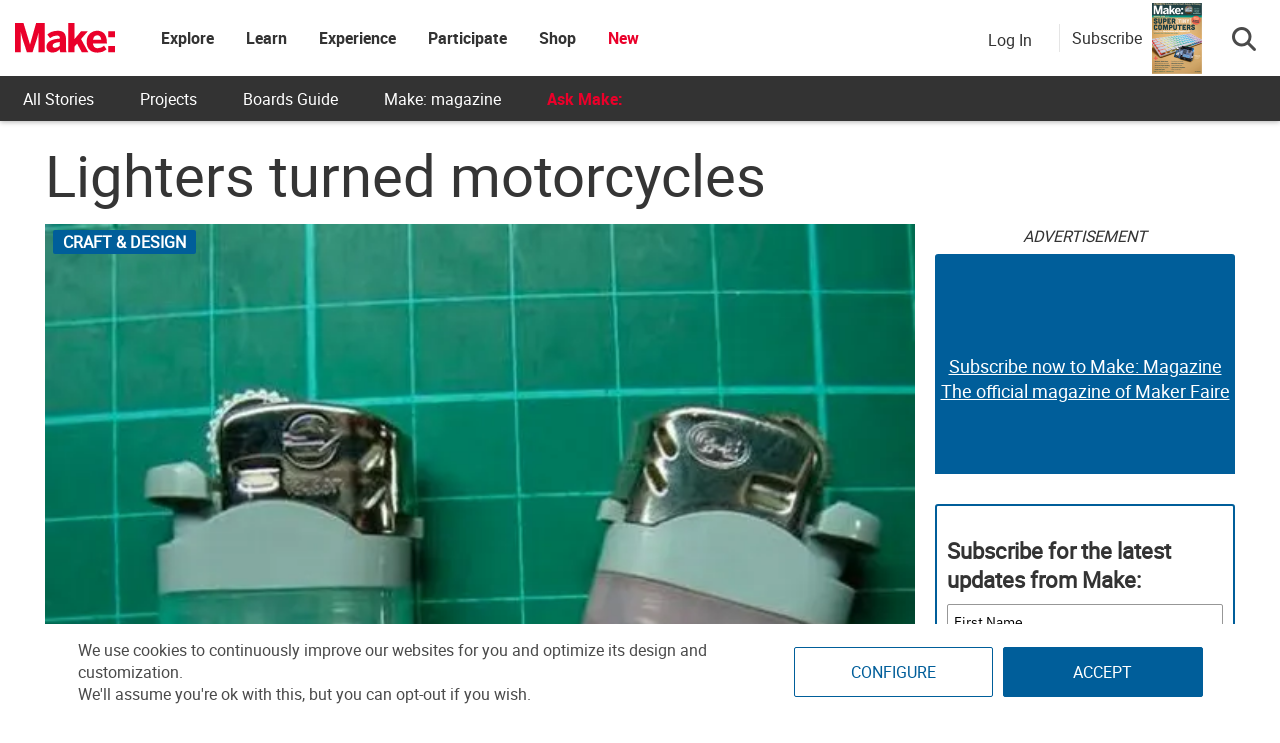

--- FILE ---
content_type: text/html; charset=utf-8
request_url: https://www.google.com/recaptcha/api2/aframe
body_size: 184
content:
<!DOCTYPE HTML><html><head><meta http-equiv="content-type" content="text/html; charset=UTF-8"></head><body><script nonce="hlxX4h295DSH6qZlXb6GWg">/** Anti-fraud and anti-abuse applications only. See google.com/recaptcha */ try{var clients={'sodar':'https://pagead2.googlesyndication.com/pagead/sodar?'};window.addEventListener("message",function(a){try{if(a.source===window.parent){var b=JSON.parse(a.data);var c=clients[b['id']];if(c){var d=document.createElement('img');d.src=c+b['params']+'&rc='+(localStorage.getItem("rc::a")?sessionStorage.getItem("rc::b"):"");window.document.body.appendChild(d);sessionStorage.setItem("rc::e",parseInt(sessionStorage.getItem("rc::e")||0)+1);localStorage.setItem("rc::h",'1768706178777');}}}catch(b){}});window.parent.postMessage("_grecaptcha_ready", "*");}catch(b){}</script></body></html>

--- FILE ---
content_type: text/css
request_url: https://makezine.com/wp-content/cache/min/1/wp-content/universal-assets/v2/css/universal.min.css?ver=1768002717
body_size: 8841
content:
html{font-family:sans-serif;-ms-text-size-adjust:100%;-webkit-text-size-adjust:100%}body{margin:0}article,aside,details,figcaption,figure,footer,header,main,menu,nav,section,summary{display:block}audio,canvas,progress,video{display:inline-block}audio:not([controls]){display:none;height:0}progress{vertical-align:baseline}template,[hidden]{display:none}a{background-color:rgba(0,0,0,0);-webkit-text-decoration-skip:objects}a:active,a:hover{outline-width:0}abbr[title]{border-bottom:none;text-decoration:underline;text-decoration:underline dotted}dfn{font-style:italic}mark{background-color:#ff0;color:#000}small{font-size:80%}sub,sup{font-size:75%;line-height:0;position:relative;vertical-align:baseline}sub{bottom:-.25em}sup{top:-.5em}img{border-style:none}svg:not(:root){overflow:hidden}code,kbd,pre,samp{font-family:monospace,monospace;font-size:1em}hr{box-sizing:content-box;height:0;overflow:visible}button,input,optgroup,select,textarea{font:inherit;margin:0}optgroup{font-weight:700}button,input{overflow:visible}button,select{text-transform:none}button,html [type=button],[type=reset],[type=submit]{-webkit-appearance:button}button::-moz-focus-inner,[type=button]::-moz-focus-inner,[type=reset]::-moz-focus-inner,[type=submit]::-moz-focus-inner{border-style:none;padding:0}button:-moz-focusring,[type=button]:-moz-focusring,[type=reset]:-moz-focusring,[type=submit]:-moz-focusring{outline:1px dotted ButtonText}fieldset{border:1px solid silver;margin:0 2px;padding:.35em .625em .75em}legend{box-sizing:border-box;color:inherit;display:table;max-width:100%;padding:0;white-space:normal}textarea{overflow:auto}[type=checkbox],[type=radio]{box-sizing:border-box;padding:0}[type=number]::-webkit-inner-spin-button,[type=number]::-webkit-outer-spin-button{height:auto}[type=search]{-webkit-appearance:textfield;outline-offset:-2px}[type=search]::-webkit-search-cancel-button,[type=search]::-webkit-search-decoration{-webkit-appearance:none}::-webkit-input-placeholder{color:inherit;opacity:1}::-webkit-file-upload-button{-webkit-appearance:button;font:inherit}body{padding:0px!important;position:absolute;width:100%;top:0}body.admin-bar{margin-top:32px;overflow:visible;position:absolute!important;top:0px!important}@media screen and (max-width:600px){body.admin-bar{margin-top:0;position:inherit!important}body.admin-bar #wpadminbar{position:fixed}}:focus{outline:none!important}.main-content.container,.main-content .container,.main-content.container-fluid,.main-content .container-fluid{padding:0}@media(min-width:1200px){.hidden-lg{display:none!important}}@media(min-width:992px)and (max-width:1199px){.hidden-md{display:none!important}}@media(min-width:768px)and (max-width:991px){.hidden-sm{display:none!important}}@media(max-width:767px){.hidden-xs{display:none!important}}.wrapper{width:1300px!important;margin:0 auto!important;overflow:hidden;position:relative}@media screen and (max-width:1330px){.wrapper{width:1020px!important}}@media screen and (max-width:1050px){.wrapper{width:740px!important}}@media screen and (max-width:770px){.wrapper{width:350px!important}}.wrapper-fluid{width:100%;padding:0 15px}.flex{display:flex}.dropdown{position:relative}.dropdown-menu{position:absolute;top:100%;left:0;z-index:1000;display:none;float:left;min-width:160px;padding:5px 0;margin:2px 0 0;font-size:14px;text-align:left;list-style:none;background-color:#fff;-webkit-background-clip:padding-box;background-clip:padding-box;border:1px solid #ccc;border:1px solid rgba(0,0,0,.15);border-radius:4px;-webkit-box-shadow:0 6px 12px rgba(0,0,0,.175);box-shadow:0 6px 12px rgba(0,0,0,.175)}.popover{position:absolute;top:0;left:0;z-index:1060;display:none;max-width:276px;padding:1px;font-family:"Helvetica Neue",Helvetica,Arial,sans-serif;font-size:14px;font-style:normal;font-weight:400;line-height:1.42857143;text-align:left;text-align:start;text-decoration:none;text-shadow:none;text-transform:none;letter-spacing:normal;word-break:normal;word-spacing:normal;word-wrap:normal;white-space:normal;background-color:#fff;-webkit-background-clip:padding-box;background-clip:padding-box;border:1px solid #ccc;border:1px solid rgba(0,0,0,.2);border-radius:6px;-webkit-box-shadow:0 5px 10px rgba(0,0,0,.2);box-shadow:0 5px 10px rgba(0,0,0,.2);line-break:auto}.show{display:block!important}.row{clear:both}body.login-page{overflow:visible}body.login-page .site-header-custom{border-bottom:solid #f1f1f1 660px;position:relative}body.login-page #page .site-content{padding-top:0px!important}body.login-page .cv-container{padding:0}body.login-page #wlcms-login-wrapper,body.login-page div[data-elementor-type]{display:none}body.login-page #make-login{position:absolute;top:140px;left:0;width:100%}body.login-page #make-login .auth0-lock-widget{box-shadow:0 10px 20px -5px rgba(0,0,0,.5)}body.login-page #login{display:none}body.login-page .floatingfooter-cta{display:none}body.page-logout .site-header-custom{position:relative}body.page-logout .site-content{padding:15px 0px!important;background:#f1f1f1}body.page-logout #logoutPrompt{display:flex;padding:30px;background:#fff;max-width:800px;margin:0 auto;margin-bottom:15px;border:solid 1px #ccc;border-radius:5px}body.page-logout #logoutPrompt p{font-size:18px}body.page-logout #logoutPrompt div{display:flex;flex-direction:column;justify-content:center}body.page-logout #logoutPrompt div .logout-buttons{flex-direction:row;justify-content:space-evenly;gap:10px}body.page-logout #logoutPrompt div .logout-buttons a{width:100%;font-family:"Roboto Bold","Roboto-Bold"!important}@media screen and (max-width:450px){body.page-logout #logoutPrompt{padding-top:20px;margin:0 10px 15px}body.page-logout #logoutPrompt>div{width:100%}body.page-logout #logoutPrompt>div:first-of-type{display:none}}.logged-in .hide-if-logged-in{display:none}hr{height:1px;margin:10px 0}.makehub ul{list-style:inherit}.no-link{pointer-events:none}.wp-block-button__link{border-radius:15px}.wp-block-button__link:hover{color:#fff}.universal-btn,.no-click,.universal-btn-reversed,.btn.universal-btn-reversed,.universal-btn-light-blue,.btn.universal-btn-blue,.universal-btn-navy,.btn.universal-btn-navy,.universal-btn-red,.btn.universal-btn-red,.btn.universal-btn{background-color:#005e9a;color:#fff;display:inline-flex;justify-content:center;align-content:center;align-items:center;flex-direction:column;border-radius:2px;text-transform:uppercase;text-decoration:none;font-size:16px;font-weight:300;height:50px;padding:0 15px;border:solid 1px #005e9a}.universal-btn:visited,.no-click:visited,.universal-btn-reversed:visited,.universal-btn-light-blue:visited,.btn.universal-btn-blue:visited,.universal-btn-navy:visited,.universal-btn-red:visited,.universal-btn:active,.no-click:active,.universal-btn-reversed:active,.universal-btn-light-blue:active,.btn.universal-btn-blue:active,.universal-btn-navy:active,.universal-btn-red:active,.btn.universal-btn:visited,.btn.universal-btn:active{color:#fff}.universal-btn:hover,.no-click:hover,.universal-btn-reversed:hover,.universal-btn-light-blue:hover,.btn.universal-btn-blue:hover,.universal-btn-navy:hover,.universal-btn-red:hover,.universal-btn:focus,.no-click:focus,.universal-btn-reversed:focus,.universal-btn-light-blue:focus,.btn.universal-btn-blue:focus,.universal-btn-navy:focus,.universal-btn-red:focus,.btn.universal-btn:hover,.btn.universal-btn:focus{background:#fff;color:#005e9a}.universal-btn-red,.btn.universal-btn-red{background-color:#eb002a;border-color:#eb002a}.universal-btn-red:hover,.universal-btn-red:focus,.btn.universal-btn-red:hover,.btn.universal-btn-red:focus{background-color:#fff;color:#eb002a}.universal-btn-navy,.btn.universal-btn-navy{background-color:#151733;border-color:#151733}.universal-btn-navy:hover,.universal-btn-navy:focus,.btn.universal-btn-navy:hover,.btn.universal-btn-navy:focus{color:#151733;border-color:#151733}.universal-btn-light-blue,.btn.universal-btn-blue{background-color:#3fafed;border-color:#3fafed}.universal-btn-light-blue:hover,.btn.universal-btn-blue:hover{color:#3fafed;border-color:#3fafed}.universal-btn-reversed,.btn.universal-btn-reversed{background-color:#fff;border-color:#005e9a;color:#005e9a!important}.universal-btn-reversed:hover,.universal-btn-reversed:focus,.universal-btn-reversed:active,.btn.universal-btn-reversed:hover,.btn.universal-btn-reversed:focus,.btn.universal-btn-reversed:active{color:#fff!important;background-color:#005e9a}.universal-btn-reversed:visited,.btn.universal-btn-reversed:visited{background-color:#fff;color:#005e9a!important}.no-click{pointer-events:none;background:#ccc!important;color:#666!important}.btn.full-width,.btn.full-width a{width:100%}.underline{text-decoration:underline}.cmn-toggle{position:absolute;margin-left:-9999px;visibility:hidden}.cmn-toggle+label{display:block;position:relative;cursor:pointer;outline:none;user-select:none;visibility:hidden}input.cmn-toggle-round+label{padding:2px;width:60px;height:30px;background-color:#ddd;border-radius:30px}input.cmn-toggle-round+label:before,input.cmn-toggle-round+label:after{display:block;visibility:visible;position:absolute;top:1px;left:1px;bottom:1px;content:""}input.cmn-toggle-round+label:before{right:1px;background-color:#f1f1f1;border-radius:30px;transition:background .4s}input.cmn-toggle-round+label:after{width:29px;background-color:#fff;border-radius:100%;box-shadow:0 2px 5px rgba(0,0,0,.3);transition:margin .4s}input.cmn-toggle-round:checked+label:before{background-color:#8ce196}input.cmn-toggle-round:checked+label:after{margin-left:30px}.universal-warning{color:#4a4a4a;height:40px;background:#fbc7d0;font-weight:700;padding:10px}.tooltip{display:flex;background:#000;font-size:12px;padding:10px;color:#fff;z-index:99;bottom:10px;border:2px solid #fff;filter:alpha(opacity=80);opacity:.8;height:max-content}.makezine .tooltip{top:25px!important}.ui-widget-shadow{opacity:.8;color:#fff;background:#000}.ui-dialog{position:relative;min-width:40%;overflow:visible;z-index:999;background:#fff;padding:10px 5px 15px;border-radius:5px;box-shadow:0 0 10px rgba(0,0,0,.5)}.ui-dialog.hide-heading .ui-dialog-titlebar{visibility:hidden;height:0;padding:0}.ui-dialog.hide-heading .ui-dialog-titlebar .ui-dialog-title{display:none}.ui-dialog.hide-heading .ui-dialog-titlebar-close{visibility:visible;position:absolute;top:0;right:10px}.ui-dialog p{color:#000}.ui-dialog .ui-button-icon-only{visibility:hidden}.ui-dialog .ui-dialog-titlebar{padding:.25em .6em;white-space:normal;background:none;border:none;color:#333;font-size:1.5em;cursor:pointer}.ui-dialog .ui-dialog-titlebar .ui-dialog-title{font-family:"Roboto Medium",sans-serif}.ui-dialog .ui-dialog-titlebar .ui-dialog-titlebar-close{border:none;background:#fff;outline:0;width:100%;overflow:visible;visibility:hidden}.ui-dialog .ui-dialog-titlebar .ui-dialog-titlebar-close::after{font-family:"Font Awesome 6 Pro";content:"";font-weight:900;color:#005e9a;background:#fff;border-radius:25px;font-size:24px;position:absolute;z-index:999;right:-25px;top:-10px;visibility:visible;line-height:25px}.ui-dialog iframe{width:100%;height:100%;position:absolute;top:0;left:0}.ui-dialog[aria-describedby=search-modal]{background:rgba(0,0,0,0);box-shadow:none;border:none}@media screen and (max-width:767px){.ui-dialog[aria-describedby=search-modal]{width:100%!important;left:0px!important}}.ui-dialog[aria-describedby=search-modal] .sb-search-label{color:#fff;display:block;font-size:62px;font-family:"Roboto-Light","Roboto Light";text-align:center;margin-bottom:30px;margin-left:-75px}@media screen and (max-width:767px){.ui-dialog[aria-describedby=search-modal] .sb-search-label{margin-left:0}}.ui-dialog[aria-describedby=search-modal] #search-modal{overflow:visible}.ui-dialog[aria-describedby=search-modal] .search-form{min-width:620px}@media(max-width:767px){.ui-dialog[aria-describedby=search-modal] .search-form{min-width:100%}}.ui-dialog[aria-describedby=search-modal] .search-form label{font-weight:300}.ui-dialog[aria-describedby=search-modal] .search-form .sb-search-input{background:rgba(0,0,0,0);color:#fff;border:0;border-bottom:solid #fff 1px;outline-width:0;font-weight:400;width:475px;margin-right:20px;text-align:center;padding-bottom:8px}.ui-dialog[aria-describedby=search-modal] .search-form .sb-search-input::placeholder{color:#fff;opacity:1}.ui-dialog[aria-describedby=search-modal] .search-form .sb-search-input:-ms-input-placeholder{color:#fff}.ui-dialog[aria-describedby=search-modal] .search-form .sb-search-input::-ms-input-placeholder{color:#fff}@media(max-width:767px){.ui-dialog[aria-describedby=search-modal] .search-form .sb-search-input{width:100%}}.ui-dialog[aria-describedby=search-modal] .search-form .sb-search-submit{background:#eb002a;border:none;border-radius:20px;padding:8px 25px;color:#fff;font-weight:400;font-size:22px;margin-top:-5px;height:50px}@media screen and (max-width:767px){.ui-dialog[aria-describedby=search-modal] .search-form .sb-search-submit{margin-top:20px;width:90%;margin-left:5%;margin-right:5%}}.ui-dialog[aria-describedby=search-modal] #popular-links{width:340px;margin:40px auto 0;text-align:center}.ui-dialog[aria-describedby=search-modal] #popular-links h5{color:#fff;font-family:"Roboto-Light","Roboto Light";font-size:18px;font-weight:400}.ui-dialog[aria-describedby=search-modal] #popular-links ul.pop-links-list{float:left;text-align:left;margin-left:20px}.ui-dialog[aria-describedby=search-modal] #popular-links ul.pop-links-list:last-child{float:right;margin-right:20px}.ui-dialog[aria-describedby=search-modal] #popular-links ul.pop-links-list li{padding:10px;list-style:none}.ui-dialog[aria-describedby=search-modal] #popular-links ul.pop-links-list li a{color:#ed1c24;opacity:.9}.ui-dialog[aria-describedby=search-modal] #popular-links ul.pop-links-list li a:hover{opacity:1}.ui-dialog[aria-describedby=search-modal] .ui-dialog-titlebar-close{background:none!important;width:10px!important;color:#fff;font-size:30px;margin-top:-30px;margin-right:15px;font-family:Tahoma;position:absolute;top:0;right:-140px}.ui-dialog[aria-describedby=search-modal] .ui-dialog-titlebar-close:before{content:"x";visibility:visible}.ui-dialog[aria-describedby=search-modal] .ui-dialog-titlebar-close:after{content:""!important}@media(max-width:767px){.ui-dialog[aria-describedby=search-modal] .ui-dialog-titlebar-close{margin-top:-10px;right:0}}.ui-widget-overlay{z-index:998;position:fixed;height:100vh;width:100vw;background:rgba(0,0,0,.8);top:0;opacity:1}.fancybox-opened{z-index:9999999}@media screen and (max-width:768px){.fancybox-opened{left:0px!important;width:100vw!important}.fancybox-opened .fancybox-inner{width:auto!important}}.fancybox-overlay{z-index:999999;background:#333;opacity:.95;width:100vw!important;height:100vh!important;position:fixed;top:0}.info-btn{border:solid 1px #005e9a;padding:0 9px;border-radius:40px;font-size:18px;font-weight:700;color:#005e9a;font-style:normal}.info-btn:hover{color:#fff;background:#005e9a;text-decoration:none}.info-modal{display:none;padding:30px 20px 20px}[data-balloon]::after{content:attr(data-balloon)!important}.sel-container{display:block;position:relative;padding-left:30px;margin-bottom:10px;cursor:pointer;font-size:22px;-webkit-user-select:none;-moz-user-select:none;-ms-user-select:none;user-select:none}.sel-container input[type=checkbox]{position:absolute;opacity:0;cursor:pointer}.checkmark{position:absolute;top:0;left:0;height:20px;width:20px;margin-top:11px;border:thin solid #fff}.checkmark:after{content:"";position:absolute;display:none}.sel-container input:checked~.checkmark:after{display:block}.sel-container .checkmark:after{left:7px;top:3px;width:5px;height:10px;border:solid #fff;border-width:0 1px 1px 0;-webkit-transform:rotate(45deg);-ms-transform:rotate(45deg);transform:rotate(45deg)}.safari-mac .row:before,.safari-mac .row:after{display:none}@media(min-width:992px){.safari-mac .col-md-6{width:49.9%}}@media(min-width:768px){.safari-mac .col-md-6{width:49.88%}.safari-mac .col-sm-6{width:49.9%}}.container-404{text-align:center}.container-404 img.makey-404{max-width:1000px;width:100%}.container-404 .btns-404{font-size:24px;font-weight:700;text-align:center;margin-top:15px;margin-bottom:25px}.container-404 .btns-404 a{color:#ea002a}@media print{header.site-header-custom,footer.universal-footer{display:none}a[href]:after,a[href]:before{content:none!important;display:none!important;visibility:hidden!important}}@media not (prefers-reduced-motion:reduce){.h1{view-transition-name:h1}.ld-tabs-content{view-transition-name:learndash}.hero-header{view-transition-name:hero}}.full-screen-btn{position:absolute;top:10px;right:20px;min-width:150px;z-index:99;color:#fff;background:#005e9a;border:#005e9a solid 1px;display:flex;align-items:center;justify-content:center}.full-screen-btn:hover{color:#005e9a;background:#fff}@media screen and (max-width:560px){.full-screen-btn{position:relative;top:0;right:0;margin:0 auto 5px}}html.iframe-fullwidth body,html.iframe-fullwidth div,html.iframe-fullwidth iframe{position:absolute;width:100vw;height:100vh;top:0;padding:0px!important;margin:0px!important;left:0}html.iframe-fullwidth #wpadminbar{display:none}html.iframe-fullwidth body>div:not(.container){width:0}html.iframe-fullwidth iframe{z-index:100000000}@media screen and (max-width:560px){html.iframe-fullwidth iframe{margin-top:30px!important}}html.iframe-fullwidth .floatingfooter-cta{display:none}html.iframe-fullwidth .full-screen-btn{z-index:99999999999;height:30px;min-width:180px}@media screen and (min-width:560px){html.iframe-fullwidth .full-screen-btn{right:calc(50% - 75px);left:calc(50% - 75px)}}html.iframe-fullwidth .full-screen-btn span{display:none}html.iframe-fullwidth .full-screen-btn::after{content:"Exit Full Screen"}@font-face{font-family:"Roboto";src:url(https://make.co//wp-content/universal-assets/v2/css/../fonts/Roboto-Regular.woff2) format("woff2"),url(https://make.co//wp-content/universal-assets/v2/css/../fonts/Roboto-Regular.woff) format("woff");font-display:swap}@font-face{font-family:"Roboto Light";src:url(https://make.co//wp-content/universal-assets/v2/css/../fonts/Roboto-Light.woff2) format("woff2"),url(https://make.co//wp-content/universal-assets/v2/css/../fonts/Roboto-Light.woff) format("woff");font-display:swap}@font-face{font-family:"Roboto Bold";src:url(https://make.co//wp-content/universal-assets/v2/css/../fonts/Roboto-Bold.woff2) format("woff2"),url(https://make.co//wp-content/universal-assets/v2/css/../fonts/Roboto-Bold.woff) format("woff");font-display:swap}@font-face{font-family:"Roboto Condensed";src:url(https://make.co//wp-content/universal-assets/v2/css/../fonts/RobotoCondensed-Regular.woff2) format("woff2"),url(https://make.co//wp-content/universal-assets/v2/css/../fonts/RobotoCondensed-Regular.woff) format("woff");font-display:swap}.glyphicon.glyphicon-chevron-up:before{font-family:"Font Awesome 6 Pro";font-weight:900;content:""}.glyphicon.glyphicon-chevron-down:before{font-family:"Font Awesome 6 Pro";font-weight:900;content:""}.glyphicon.glyphicon-sort:before{font-family:"Font Awesome 6 Pro";font-weight:900;content:""}html,body{font-family:Roboto,"Helvetica Neue",Helvetica,sans-serif!important;font-size:16px;font-weight:300;color:#4a4a4a}h1,h2,h3,h4,h5,h6{font-family:Roboto Light,"Helvetica Neue",Helvetica,sans-serif;line-height:1.2em}h1 strong,h1 b,h2 strong,h2 b,h3 strong,h3 b,h4 strong,h4 b,h5 strong,h5 b,h6 strong,h6 b{font-weight:400}p{font-family:Roboto,"Helvetica Neue",Helvetica,sans-serif;font-size:16px;line-height:1.5em;font-weight:300;margin:0 0 1em}.elementor-element p{font-size:inherit;color:inherit}.epyt-gallery-title{font-size:100%}.universal-footer{color:#333;overflow-x:hidden;position:relative;z-index:9;background:#fff}.universal-footer a{color:#333;font-family:"Roboto Light";text-decoration:none}.universal-footer a:hover{text-decoration:underline;color:#666}.universal-footer .magazine-footer{background:#333;padding:30px 0}.universal-footer .magazine-footer .wrapper{display:flex;gap:50px}.universal-footer .magazine-footer img{height:250px;min-width:380px}.universal-footer .magazine-footer h4{font-weight:500;font-size:30px;color:#fff;margin-top:0}.universal-footer .magazine-footer ul{list-style:none;padding:0;margin-left:0;margin-bottom:18px}.universal-footer .magazine-footer li{font-size:16px;padding-bottom:10px;color:#fff;font-family:"Roboto",sans-serif}.universal-footer .magazine-footer li:before{content:"";font-family:"Font Awesome 6 Pro";font-weight:900;font-size:24px;display:inline-block;width:.9em;position:relative;bottom:-4px}.universal-footer .magazine-footer .universal-btn-red{text-align:center;color:#fff;font-family:"Roboto Bold"}.universal-footer .magazine-footer .universal-btn-red:hover{text-decoration:none;color:#eb002a}@media screen and (max-width:780px){.universal-footer .magazine-footer .wrapper{flex-direction:column;width:fit-content!important;text-align:center;max-width:calc(100vw - 20px)}.universal-footer .magazine-footer .wrapper img{width:100%;height:auto}.universal-footer .magazine-footer .btn.universal-btn-red{width:100%;min-width:100%;line-height:1.15;padding:14px 15px;margin-left:0}}.universal-footer .link-footer{padding:35px 0 10px;display:flex;flex-wrap:wrap;justify-content:space-between}@media screen and (max-width:786px){.universal-footer .link-footer{padding:35px 10px 10px}}.universal-footer .link-footer h5{font-family:"Roboto Bold";font-weight:300;font-size:20px;line-height:24px;text-transform:uppercase;margin-top:15px;margin-bottom:20px}.universal-footer .link-footer ul{padding:0;list-style:none;margin-left:0!important;margin-bottom:0px!important;line-height:28px}.universal-footer .link-footer ul li{font-size:18px;height:38px}.universal-footer .link-footer .footer-makey{display:flex;min-height:300px;min-width:200px}.universal-footer .link-footer .footer-makey img{width:150px;height:165px;margin-top:auto}@media screen and (max-width:1330px){.universal-footer .link-footer .footer-makey{display:none}}.universal-footer .link-footer .link-section{display:flex;justify-content:space-evenly;flex:1}.universal-footer .link-footer .link-section .link-column{min-width:50%}@media screen and (max-width:786px){.universal-footer .link-footer .link-section{min-width:100%;justify-content:space-between}.universal-footer .link-footer .link-section .link-column{margin-left:0;min-width:60%}}.universal-footer .link-footer .footer-social{padding-right:0}@media screen and (max-width:1050px){.universal-footer .link-footer .footer-social{margin-left:0;width:100%}.universal-footer .link-footer .footer-social .link-column{display:flex;flex-wrap:wrap}}@media screen and (max-width:1050px){.universal-footer .link-footer .footer-social .footer-social-section{min-width:50%}}@media screen and (max-width:768px){.universal-footer .link-footer .footer-social .footer-social-section{min-width:100%}}.universal-footer .link-footer .footer-social .footer-social-section .footer-label{font-size:18px;font-family:"Roboto Light"}.universal-footer .link-footer .footer-social .footer-social-section a:hover{text-decoration:none}.universal-footer .link-footer .footer-social .footer-social-section ul{margin:0 auto;display:flex;flex-wrap:wrap}.universal-footer .link-footer .footer-social .footer-social-section ul li{font-size:34px;padding-bottom:10px;display:flex;align-items:center;min-width:40px;min-height:50px}.universal-footer .link-footer .footer-social .footer-social-section ul li .fab{color:#333;transition:all .3s ease-in-out}.universal-footer .link-footer .footer-social .footer-social-section ul li .fab:hover{color:#eb002a}.universal-footer .link-footer .footer-social .footer-social-section ul li .fab:before{padding:0;font-size:34px}.universal-footer .bottom-footer{padding:25px 0;border-top:solid 1px #a6a6a6;font-size:18px;line-height:28px;display:flex;justify-content:center;flex-wrap:wrap}.universal-footer .bottom-footer div{text-align:center;font-family:"Roboto Light"}.universal-footer .bottom-footer div a{border-right:solid 1px #333;padding-right:10px;margin-right:10px;color:#333}.universal-footer .bottom-footer .make-footer-copyright .current-year{border-right:solid 1px #333;padding-right:10px;margin-right:10px}@media screen and (max-width:768px){.universal-footer .bottom-footer{font-size:14px}.universal-footer .bottom-footer .terms a{border-right:0;padding-right:0;margin-right:0}}.universal-footer .bottom-footer #_form_4_submit._submit{border:solid 1px #fff!important}#cookie-settings-btn{display:none;background-color:#fff;color:#000;position:fixed;font-family:inherit;width:auto;right:100px;bottom:0;font-size:10pt;margin:0;padding:5px 10px;text-align:center;z-index:9999;cursor:pointer;box-shadow:#161616 2px 2px 5px 2px}#cookie-settings-btn.accepted{display:none!important}#cookie-footer{display:none;position:fixed;z-index:999;bottom:0;left:0;padding:15px;background:#fff;width:100%}#cookie-footer .cookie-footer-innerwrap{width:90%;margin:0 auto;display:flex;align-items:center;justify-content:space-evenly}#cookie-footer .cookie-footer-innerwrap .cookie-text{width:100%;margin-right:15px;font-size:16px}#cookie-footer .cookie-footer-innerwrap button{width:300px}#cookie-footer .cookie-footer-innerwrap button:first-of-type{margin-right:10px}@media screen and (max-width:786px){#cookie-footer .cookie-footer-innerwrap{text-align:center;flex-wrap:wrap}#cookie-footer .cookie-footer-innerwrap .cookie-text{margin-bottom:15px;margin-right:15px}}@media screen and (max-width:710px){#cookie-footer{z-index:99999999}#cookie-footer .cookie-footer-innerwrap button{width:45%}}#cookie-dialog{display:none}#cookie-dialog p{line-height:1.2em}div[aria-describedby=cookie-dialog]{z-index:9999999;text-align:center;background:#fff}div[aria-describedby=cookie-dialog] .ui-dialog-titlebar{padding:0;height:0}div[aria-describedby=cookie-dialog] .ui-dialog-titlebar .ui-dialog-title{display:none}div[aria-describedby=cookie-dialog] .ui-dialog-titlebar .ui-dialog-titlebar-close{margin:-1px 5px 0 0}div[aria-describedby=cookie-dialog] .ui-widget-content{position:relative;padding:10px}div[aria-describedby=cookie-dialog] .cookie-toggle{display:flex;justify-content:center}div[aria-describedby=cookie-dialog] .cookie-toggle span{margin-right:10px}.floating-footer{background:#b9e6f9;background:linear-gradient(180deg,rgb(190,231,251) 30%,rgb(241,250,255) 100%);color:#fff;display:flex;text-align:center;justify-content:center;position:fixed;bottom:0;width:100%;z-index:999;max-height:120px;font-size:20px;gap:20px}.floating-footer img{width:100%}.elementor-editor-active .floating-footer{display:none}li.gform_validation_container,li.gform_hidden{position:absolute;left:-999em;visibility:hidden}.hidden_label>label{position:absolute;left:-999em}.validation_error,.gform_validation_error li.gfield_error{background:#bf0421!important;color:#fff;padding:0 1em 1em 1em;margin:1em 0;border-radius:3px}.validation_error input,.validation_error textarea,.validation_error select,.gform_validation_error li.gfield_error input,.gform_validation_error li.gfield_error textarea,.gform_validation_error li.gfield_error select{color:#000}.validation_error{padding-top:1em}.gform_wrapper .gform_validation_errors{background:#bf0421!important;position:absolute!important}.gform_wrapper .gform_validation_errors>h2,.gform_wrapper .gform_validation_errors.gform_validation_errors>ol a{color:#fff!important;font-size:18px!important}.gform_wrapper .gfield_description.validation_message{background:#bf0421;color:#fff;font-weight:700;padding:15px 20px 15px!important}.gform_wrapper .gf_forms_steps_left .gfield_description.validation_message{position:absolute;top:-2em;width:auto;right:-15px;left:auto;background:#000;border-radius:3px;padding:.8em 1.2em;color:#fff;font-weight:900;font-size:1em}.gform_wrapper .gf_forms_steps_left .gfield_description.validation_message::before{content:"";width:0;height:0;position:absolute;border-left:5px solid rgba(0,0,0,0);border-right:5px solid rgba(0,0,0,0);bottom:-5px;left:1em;border-top:5px solid #000}.gform_wrapper li.gfield_error{position:relative;margin-top:3em}.gfield_error .ginput_container_select:after{display:none}.gfield_error .warningTextareaInfo{color:#fff}.gfield_error .ginput_container_fileupload{color:#000}.gfield_error img.add_list_item{background-color:#fff;border-radius:50%}#ui-datepicker-div{border:1px solid #005e9a;width:auto;border-radius:10px;overflow:hidden;box-shadow:0 0 10px 0 rgba(0,0,0,.5);padding:0px!important}#ui-datepicker-div .ui-datepicker-header{background:#005e9a;border-radius:0px!important}#ui-datepicker-div .ui-datepicker-header .ui-datepicker-title select{color:#333;height:25px!important;padding:0px!important;max-width:60px!important;border:solid 1px #005e9a;border-radius:2px}#ui-datepicker-div .ui-datepicker-header .ui-state-hover{border:0;background:url(https://make.co//wp-content/universal-assets/v2/css/../images/arrow.png)}#ui-datepicker-div .ui-datepicker-header .ui-icon{background-image:none!important}#ui-datepicker-div table.ui-datepicker-calendar thead{background:#fff}#ui-datepicker-div table.ui-datepicker-calendar thead th{line-height:initial}#ui-datepicker-div table.ui-datepicker-calendar tbody td{border-top:1px solid #005e9a;border-right:1px solid #005e9a}#ui-datepicker-div table.ui-datepicker-calendar tbody td:last-of-type{border-right:0}#ui-datepicker-div table.ui-datepicker-calendar tbody td.ui-datepicker-unselectable.ui-state-disabled{background:#7faecc}#ui-datepicker-div table.ui-datepicker-calendar tbody a.ui-state-default{background:#fff;box-shadow:inset 1px 1px 0 0 rgba(0,94,154,.3);border:0;line-height:inherit}#ui-datepicker-div table.ui-datepicker-calendar tbody a.ui-state-default.ui-state-hover{color:#666}.gfield_list_icons button{background-repeat:no-repeat!important}.gform_legacy_markup_wrapper.gf_browser_chrome .gfield_checkbox li input,.gform_legacy_markup_wrapper.gf_browser_chrome .gfield_checkbox li input[type=checkbox],.gform_legacy_markup_wrapper.gf_browser_chrome .gfield_radio li input[type=radio]{margin-top:0px!important}.gfield_checkbox input[type=checkbox]+label::before{background:inherit}#userEmailVerify{position:absolute;bottom:0;right:0;width:1000px}#userEmailVerify input{border:none;background-color:rgba(0,0,0,0)}#userEmailVerify input::placeholder{color:rgba(0,0,0,0)}.owl-carousel{display:none;width:100%;-webkit-tap-highlight-color:rgba(0,0,0,0);position:relative;z-index:1}.owl-carousel .owl-stage{position:relative;-ms-touch-action:pan-Y;touch-action:manipulation;-moz-backface-visibility:hidden}.owl-carousel .owl-stage:after{content:".";display:block;clear:both;visibility:hidden;line-height:0;height:0}.owl-carousel .owl-stage-outer{position:relative;overflow:hidden;-webkit-transform:translate3d(0,0,0)}.owl-carousel .owl-wrapper,.owl-carousel .owl-item{-webkit-backface-visibility:hidden;-moz-backface-visibility:hidden;-ms-backface-visibility:hidden;-webkit-transform:translate3d(0,0,0);-moz-transform:translate3d(0,0,0);-ms-transform:translate3d(0,0,0)}.owl-carousel .owl-item{position:relative;min-height:1px;float:left;color:#333;-webkit-backface-visibility:hidden;-webkit-tap-highlight-color:rgba(0,0,0,0);-webkit-touch-callout:none}.owl-carousel .owl-item img{display:block;width:100%}.owl-carousel .owl-nav.disabled,.owl-carousel .owl-dots.disabled{display:none}.owl-carousel .owl-nav .owl-prev,.owl-carousel .owl-nav .owl-next,.owl-carousel .owl-dot{cursor:pointer;-webkit-user-select:none;-khtml-user-select:none;-moz-user-select:none;-ms-user-select:none;user-select:none}.owl-carousel .owl-nav button.owl-prev,.owl-carousel .owl-nav button.owl-next,.owl-carousel button.owl-dot{background:none;color:inherit;border:none;padding:0!important;font:inherit}.owl-carousel.owl-loaded{display:block}.owl-carousel.owl-loading{opacity:0;display:block}.owl-carousel.owl-hidden{opacity:0}.owl-carousel.owl-refresh .owl-item{visibility:hidden}.owl-carousel.owl-drag .owl-item{-ms-touch-action:pan-y;touch-action:pan-y;-webkit-user-select:none;-moz-user-select:none;-ms-user-select:none;user-select:none}.owl-carousel.owl-grab{cursor:move;cursor:grab}.owl-carousel.owl-rtl{direction:rtl}.owl-carousel.owl-rtl .owl-item{float:right}.no-js .owl-carousel{display:block}.owl-carousel .animated{animation-duration:1000ms;animation-fill-mode:both}.owl-carousel .owl-animated-in{z-index:0}.owl-carousel .owl-animated-out{z-index:1}.owl-carousel .fadeOut{animation-name:fadeOut}@keyframes fadeOut{0%{opacity:1}100%{opacity:0}}.owl-height{transition:height 500ms ease-in-out}.owl-carousel .owl-item .owl-lazy{opacity:0;transition:opacity 400ms ease}.owl-carousel .owl-item .owl-lazy[src^=""],.owl-carousel .owl-item .owl-lazy:not([src]){max-height:0}.owl-carousel .owl-item img.owl-lazy{transform-style:preserve-3d}.owl-carousel .owl-video-wrapper{position:relative;height:100%;background:#000}.owl-carousel .owl-video-play-icon{position:absolute;height:80px;width:80px;left:50%;top:50%;margin-left:-40px;margin-top:-40px;background:url(https://make.co//wp-content/universal-assets/v2/css/../images/owl.video.play.png) no-repeat;cursor:pointer;z-index:1;-webkit-backface-visibility:hidden;transition:transform 100ms ease}.owl-carousel .owl-video-play-icon:hover{-ms-transform:scale(1.3,1.3);transform:scale(1.3,1.3)}.owl-carousel .owl-video-playing .owl-video-tn,.owl-carousel .owl-video-playing .owl-video-play-icon{display:none}.owl-carousel .owl-video-tn{opacity:0;height:100%;background-position:center center;background-repeat:no-repeat;background-size:contain;transition:opacity 400ms ease}.owl-carousel .owl-video-frame{position:relative;z-index:1;height:100%;width:100%}.owl-theme .owl-nav{margin-top:10px;text-align:center;-webkit-tap-highlight-color:rgba(0,0,0,0)}.owl-theme .owl-nav [class*=owl-]{color:#000;font-size:14px;margin:5px;padding:4px 7px;background:#d6d6d6;display:inline-block;cursor:pointer;border-radius:3px}.owl-theme .owl-nav [class*=owl-]:hover{background:#869791;color:#fff;text-decoration:none}.owl-theme .owl-nav .disabled{opacity:.5;cursor:default}.owl-theme .owl-nav.disabled+.owl-dots{margin-top:10px}.owl-theme .owl-dots{text-align:center;-webkit-tap-highlight-color:rgba(0,0,0,0)}.owl-theme .owl-dots .owl-dot{display:inline-block;zoom:1;*display:inline}.owl-theme .owl-dots .owl-dot span{width:10px;height:10px;margin:5px 7px;background:#d6d6d6;display:block;-webkit-backface-visibility:visible;transition:opacity 200ms ease;border-radius:30px}.owl-theme .owl-dots .owl-dot.active span,.owl-theme .owl-dots .owl-dot:hover span{background:#869791}.card-deck{display:flex;flex-wrap:wrap;align-items:stretch;gap:35px;width:100%;margin:15px auto 0}.card-deck .card{width:calc(25% - 27px);margin:0px!important;flex-basis:auto;background-size:60px;background-position:96% 98%;background-repeat:no-repeat;border:1px solid rgba(0,0,0,.125);flex:inherit}@media(min-width:768px)and (max-width:1099px){.card-deck .card{width:calc(33.33333% - 24px)}}@media(max-width:767px){.card-deck .card{width:calc(50% - 18px)}}@media(max-width:500px){.card-deck .card{width:100%}}.card-deck .card a{display:block;color:#363636;height:100%;position:relative}.card-deck .card a:hover{text-decoration:none}.card-deck .card .card-header{aspect-ratio:3/2;overflow:hidden;padding:0;border-top-left-radius:5px;border-top-right-radius:5px;background:#f1f1f1}@supports not (aspect-ratio:3/2){.card-deck .card .card-header::before{float:left;padding-top:66.666%;content:""}.card-deck .card .card-header::after{display:block;content:"";clear:both}}.card-deck .card .card-header a{background-image:url(https://make.co/wp-content/universal-assets/v2/images/default-card-image.jpg);background-repeat:no-repeat;background-size:contain}.card-deck .card .card-header img{object-fit:cover;width:100%;height:100%;background:#fff}.card-deck .card .card-body{padding:20px}.card-deck .card .card-body .read-more-link{display:none}.card-deck .card .card-text{display:flex;flex-direction:column;flex:1 1 auto}.card-deck .card .card-text .card-title{margin:0;margin-bottom:.75rem}.card-deck .card .card-text .card-title a{display:-webkit-box;-webkit-box-orient:vertical;-webkit-line-clamp:2;overflow:hidden;font-size:24px;font-family:"Roboto Bold";text-transform:capitalize;color:#333;min-height:2em;line-height:1.25em;margin:0;text-align:center;min-height:60px}.card-deck .card .card-text b{font-family:"Roboto Bold"}.card-deck .card .card-text .desc{margin-top:10px;min-height:4.6em}.card-deck .card .card-text .truncated{display:-webkit-box!important;-webkit-box-orient:vertical;-webkit-line-clamp:3;overflow:hidden;text-align:left}.card-deck .card .card-text .card-detail-items .card-detail-item{height:30px;display:flex}.card-deck .card .card-text .card-detail-items .card-detail-item span,.card-deck .card .card-text .card-detail-items .card-detail-item p{display:flex;font-size:18px;gap:8px;font-family:"Roboto Light"}.card-deck .card .card-text .card-detail-items .card-detail-item span img,.card-deck .card .card-text .card-detail-items .card-detail-item p img{margin-right:13px;filter:brightness(0) saturate(100%) invert(15%) sepia(81%) saturate(7431%) hue-rotate(5deg) brightness(98%) contrast(101%)}.card-deck .card .card-text .card-detail-items .card-detail-item p{flex:1 1 auto;overflow:hidden;white-space:nowrap;-webkit-mask-image:linear-gradient(90deg,#fff 85%,transparent);margin:0}.card-deck .card .card-text .card-detail-items .card-detail-item i.fa{color:#f51400;font-size:26px;margin-right:10px;min-width:30px;font-style:normal;text-align:center}.card-deck .card .card-text .card-detail-items .card-detail-item i.fa:after{font-family:"Font Awesome 6 Pro";font-weight:900}.card-deck .card .card-text .card-detail-items .card-detail-item i.fa:hover{color:#9bdaf5}.card-deck .card .card-text .card-detail-items .card-detail-item img:hover{filter:brightness(0) saturate(100%) invert(93%) sepia(14%) saturate(2862%) hue-rotate(172deg) brightness(98%) contrast(97%)!important}.card-deck .card .card-text .card-detail-items .card-detail-item.hidden{display:none}.card-deck .card .card-footer{background:rgba(0,0,0,0);border:0;margin-top:0;padding:12px 20px}.card-deck .card .read-more-link{width:100%;height:35px;font-size:18px;color:#2d91c3;display:flex;align-items:end}.card-deck .card .read-more-link:hover{text-decoration:underline}.card-deck.square-grid .card .card-header{aspect-ratio:1/1}.card-deck.square-grid .card .card-header a{background-size:cover}@supports not (aspect-ratio:1/1){.card-deck.square-grid .card .card-header::before{float:left;padding-top:100%;content:""}.card-deck.square-grid .card .card-header::after{display:block;content:"";clear:both}}.card-deck.square-grid .card .card-text .card-detail-items{margin:10px 0 10px}.card-deck.amount-3 .card{width:calc(33.33333% - 24px)}@media(max-width:1099px){.card-deck.amount-3 .card{width:calc(50% - 18px)}}@media(max-width:767px){.card-deck.amount-3 .card{width:100%}}body.listview .card-deck:not(.related-makershed-items) .card{width:100%;flex-direction:row;background-position:99% 5%}body.listview .card-deck:not(.related-makershed-items) .card .card-title{display:flex;margin-bottom:0}body.listview .card-deck:not(.related-makershed-items) .card .card-title a{text-align:left}body.listview .card-deck:not(.related-makershed-items) .card h4{margin:0}body.listview .card-deck:not(.related-makershed-items) .card .card-header{max-height:275px;border-radius:0;overflow:visible;display:flex;flex-direction:column}body.listview .card-deck:not(.related-makershed-items) .card .card-header a{aspect-ratio:3/2}body.listview .card-deck:not(.related-makershed-items) .card .card-body{margin-bottom:10px;padding-bottom:0;padding-top:10px}body.listview .card-deck:not(.related-makershed-items) .card .card-body .card-text{margin:10px 50px 0 15px;height:100%}body.listview .card-deck:not(.related-makershed-items) .card .card-body .card-text .card-detail-items.item-row{display:flex;gap:20px;margin-top:auto}body.listview .card-deck:not(.related-makershed-items) .card .card-body .card-text .card-detail-items .card-detail-item p{-webkit-mask-image:none}body.listview .card-deck:not(.related-makershed-items) .card .card-body .card-text .card-detail-items .card-detail-item .read-more-link{padding-left:0}body.listview .card-deck:not(.related-makershed-items) .card .card-body .card-text .card-detail-items .card-detail-item:last-of-type{margin-bottom:10px}body.listview .card-deck:not(.related-makershed-items) .card .card-body .read-more-link{display:block;text-align:left;margin-top:auto}body.listview .card-deck:not(.related-makershed-items) .card .card-footer{display:none}body.listview .card-deck:not(.related-makershed-items) .card.projects .card-header{max-height:295px;min-height:295px}body.listview .card-deck:not(.related-makershed-items) .card.projects .card-text h2,body.listview .card-deck:not(.related-makershed-items) .card.projects .card-text h3{min-height:inherit!important;margin-bottom:5px;max-height:40px}body.listview .card-deck:not(.related-makershed-items) .card.projects .card-text .card-detail-item:first-of-type{margin-top:0}body.listview .card-deck:not(.related-makershed-items) .card.projects .card-text .card-detail-item:last-of-type{margin-bottom:30px}@media screen and (max-width:800px){body.listview .card-deck:not(.related-makershed-items) .card .card-header{display:none}}.mtm .mtm-detail-item i.fa,.entry-page i.fa{color:#f51400;font-size:26px;margin-right:10px;min-width:30px;font-style:normal;text-align:center}.mtm .mtm-detail-item i.fa:after,.entry-page i.fa:after{font-family:"Font Awesome 6 Pro";font-weight:900}.mtm .mtm-detail-item i.fa.maker:after,.mtm .mtm-detail-item i.fa.exhibit:after,.entry-page i.fa.maker:after,.entry-page i.fa.exhibit:after{content:""}.mtm .mtm-detail-item i.fa.presenter:after,.mtm .mtm-detail-item i.fa.presentation:after,.entry-page i.fa.presenter:after,.entry-page i.fa.presentation:after{content:""}.mtm .mtm-detail-item i.fa.workshop:after,.entry-page i.fa.workshop:after{content:""}.mtm .mtm-detail-item i.fa.sponsor:after,.entry-page i.fa.sponsor:after{content:""}.mtm .mtm-detail-item i.fa.startup.sponsor:after,.entry-page i.fa.startup.sponsor:after{content:""}.mtm .mtm-detail-item i.fa.performer:after,.entry-page i.fa.performer:after{content:""}.card{background:#fff;display:flex;flex-direction:column;align-self:stretch;border-radius:5px;position:relative;font-family:Roboto;box-shadow:0 10px 20px -5px rgba(0,0,0,.5);-webkit-transition:all .35s;transition:all .35s}.chosen-container .chosen-single b{visibility:hidden;position:relative}.chosen-container .chosen-single b:after{visibility:visible;font-family:"Font Awesome 6 Pro";font-weight:900;content:"";position:absolute;right:10px}.chosen-container.chosen-with-drop .chosen-single b::after{content:""}

--- FILE ---
content_type: application/javascript
request_url: https://prism.app-us1.com/?a=1000801328&u=https%3A%2F%2Fmakezine.com%2Farticle%2Fcraft%2Flighters-turned-motorcycles%2F
body_size: 126
content:
window.visitorGlobalObject=window.visitorGlobalObject||window.prismGlobalObject;window.visitorGlobalObject.setVisitorId('6a34ed2a-5775-499f-bbf1-d4a3c3a89cb0', '1000801328');window.visitorGlobalObject.setWhitelistedServices('tracking', '1000801328');